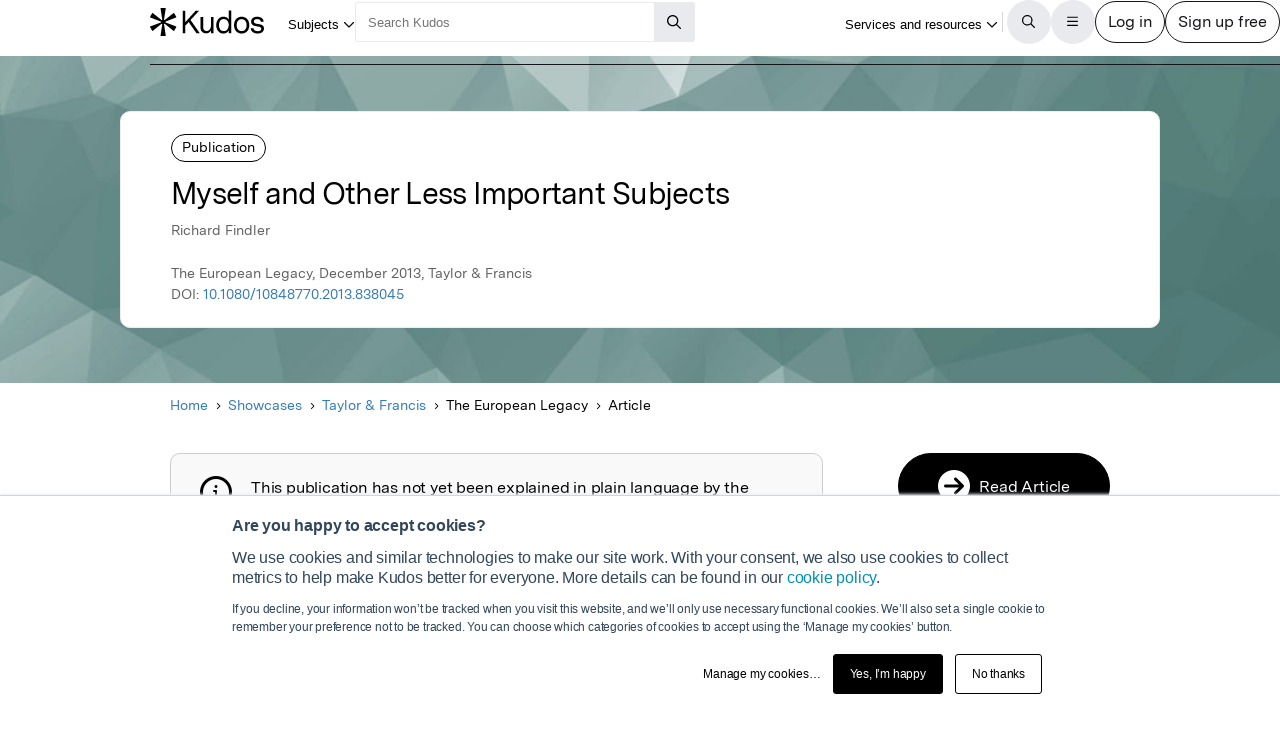

--- FILE ---
content_type: text/html;charset=utf-8
request_url: https://www.growkudos.com/publications/10.1080%25252F10848770.2013.838045/reader
body_size: 23704
content:
<!DOCTYPE html><!--[if lt IE 8 ]><html class="no-js preload lt-ie10 lt-ie9 lt-ie8 ie-suck"><![endif]--><!--[if IE 8 ]><html class="no-js preload lt-ie10 lt-ie9 ie-8" ng-app="growkudos" lang="en"><![endif]--><!--[if IE 9 ]><html class="no-js preload lt-ie10 ie-9" ng-app="growkudos" lang="en"><![endif]--><html class="no-js" lang="en" ng-app="growkudos"><head><title>Myself and Other Less Important Subjects &ndash; Kudos: Growing the influence of research</title><meta content="origin-when-cross-origin" name="referrer" /><meta class="ng-non-bindable" content="A free platform for explaining your research in plain language, and managing how you communicate around it – so you can understand how best to increase its impact." name="description" /><meta charset="utf-8" /><meta content="IE=edge; chrome=1" http-equiv="X-UA-Compatible" /><meta content="width=device-width, initial-scale=1" name="viewport" /><link href="https://www.growkudos.com/publications/10.1080%252F10848770.2013.838045/reader" rel="canonical" /><link href="https://static.growkudos.com/favicons/favicon-all.svg" rel="icon" type="image/svg+xml" /><link color="#000000" href="https://static.growkudos.com/favicons/mmask-icon.svg" rel="mask-icon" /><link href="https://static.growkudos.com/favicons/favicon-16x16.png" rel="icon" type="image/png" sizes="16x16" /><link href="https://static.growkudos.com/favicons/favicon-32x32.png" rel="icon" type="image/png" sizes="32x32" /><link href="https://static.growkudos.com/favicons/favicon-48x48.png" rel="icon" type="image/png" sizes="48x48" /><link href="https://static.growkudos.com/favicons/apple-touch-icon.png" rel="apple-touch-icon" sizes="180x180" /><link href="http://purl.org/dc/elements/1.1/" rel="schema.DC" /><link href="http://purl.org/dc/terms/" rel="schema.DCTERMS" /><meta content="Myself and Other Less Important Subjects" name="DC.title" /><meta content="Text" name="DC.type" scheme="DCMIType" /><meta content="Richard Findler" name="DC.creator" /><meta content="Taylor &amp; Francis" name="DC.publisher" /><meta content="2013-12-01" name="DCTERMS.issued" /><meta content="urn:ISSN:1084-8770" name="DCTERMS.isPartOf" scheme="URI" /><meta content="urn:ISSN:1470-1316" name="DCTERMS.isPartOf" scheme="URI" /><meta content="Myself and Other Less Important Subjects" name="citation_title" /><meta content="10.1080/10848770.2013.838045" name="citation_doi" /><meta content="Richard Findler" name="citation_author" /><meta content="2013-12-01" name="citation_publication_date" /><meta content="Myself and Other Less Important Subjects" property="og:title" /><meta content="A free platform for explaining your research in plain language, and managing how you communicate around it – so you can understand how best to increase its impact." property="og:description" /><meta content="https://s3.eu-west-1.amazonaws.com/images.growkudos.com/production/logos/article/cover/157849/1470-1316.jpg" property="og:image" /><meta content="200" property="og:image:width" /><meta content="200" property="og:image:height" /><meta content="https://www.growkudos.com/publications/10.1080%252F10848770.2013.838045" property="og:url" /><meta content="382090738578650" property="fb:app_id" /><meta content="summary" name="twitter:card" /><meta content="https://www.growkudos.com/publications/10.1080%252F10848770.2013.838045" name="twitter:site" /><meta content="Myself and Other Less Important Subjects" property="twitter:title" /><meta content="A free platform for explaining your research in plain language, and managing how you communicate around it – so you can understand how best to increase its impact." property="twitter:description" /><meta content="https://s3.eu-west-1.amazonaws.com/images.growkudos.com/production/logos/article/cover/157849/1470-1316.jpg" property="twitter:image" /><meta content="@growkudos" name="twitter:creator" /><script async="" defer="" id="hs-script-loader" src="//js.hs-scripts.com/5642616.js" type="text/javascript"></script><script>var _hsp = window._hsp = window._hsp || [];

// Analytics tools *must* not be loaded unless we obtain analytics consent
_hsp.push(['addPrivacyConsentListener', (consent) => {
  if (consent.categories.analytics) {
    // Load Google Tag Manager:
    (function(w,d,s,l,i){w[l]=w[l]||[];w[l].push({'gtm.start':
    new Date().getTime(),event:'gtm.js'});var f=d.getElementsByTagName(s)[0],
    j=d.createElement(s),dl=l!='dataLayer'?'&l='+l:'';j.async=true;j.src=
    'https://www.googletagmanager.com/gtm.js?id='+i+dl;f.parentNode.insertBefore(j,f);
    })(window,document,'script','dataLayer','GTM-WPGDRBB');

    // Load and init Google Analytics:
    (function(i,s,o,g,r,a,m){i['GoogleAnalyticsObject']=r;i[r]=i[r]||function(){
    (i[r].q=i[r].q||[]).push(arguments)},i[r].l=1*new Date();a=s.createElement(o),
    m=s.getElementsByTagName(o)[0];a.async=1;a.src=g;m.parentNode.insertBefore(a,m)
    })(window,document,'script','//www.google-analytics.com/analytics.js','ga');

    ga('set', 'anonymizeIp', true);
    // Track link IDs in GA, so we can differentiate between links on the page
    ga('require', 'linkid', 'linkid.js');

    ga('create', 'UA-41206652-2', 'auto');
    ga('require', 'GTM-MCLCKC3');

    // Page views are recorded in the Angular app, so we don't send one here

    // Load Hotjar:
    (function(h,o,t,j,a,r){
    h.hj=h.hj||function(){(h.hj.q=h.hj.q||[]).push(arguments)};
    h._hjSettings={hjid:1118175,hjsv:6};
    a=o.getElementsByTagName('head')[0];
    r=o.createElement('script');r.async=1;
    r.src=t+h._hjSettings.hjid+j+h._hjSettings.hjsv;
    a.appendChild(r);
    })(window,document,'https://static.hotjar.com/c/hotjar-','.js?sv=');
  }
}]);</script><script data-api="https://www.growkudos.com/pl/api/event" data-domain="growkudos.com" defer="" event-article_id="157849" event-container_id="143082" event-logged_in="false" event-publisher_id="2" id="plausible-script" src="https://www.growkudos.com/pl/js/script.p-p.js"></script><script>window.FACEBOOK_APP_ID = '382090738578650';</script><link href="/css/application.be073c7f.css" rel="stylesheet" /><link href="https://static.growkudos.com/fonts/messina-sans/all.css" rel="stylesheet" /><link crossorigin="anonymous" href="https://kit.fontawesome.com/b4341808ee.css" rel="stylesheet" /></head><body class="ux4 publication-page publication-reader-view" ng-cloak=""><kudos-confirmation-banner></kudos-confirmation-banner><mag-ui-nav-bar user="{&quot;isLoggedIn&quot;:false}"><div class="navbar-float" slot="floating-controls"></div></mag-ui-nav-bar><div class="container-fluid"><div class="kudos-loader-container col-xs-10 col-xs-offset-1 col-sm-6 col-sm-offset-3 col-md-offset-4 col-md-4"><kudos-loader show="appStateLoading"></kudos-loader></div></div><end></end><div ng-controller="KudosAppController as ctrl" ng-init="ctrl.init(&#39;{}&#39;)"></div><div class="ux4-publication-view"><div class="banner-image" style="background-image:-webkit-image-set(url(&#39;/images/publications/default_cover_6.jpg&#39;) 1x, url(&#39;/images/publications/default_cover_6.jpg&#39;) 2x); background-image:image-set(url(&#39;/images/publications/default_cover_6.jpg&#39;) 1x, url(&#39;/images/publications/default_cover_6.jpg&#39;) 2x)"></div><heading><div class="visible-print" id="print-media-only-banner"><div class="container"><div class="row"><div class="col-xs-12"><p>This shareable PDF can be hosted on any platform or network and is fully compliant with publisher copyright.</p></div></div></div></div><div class="banner-content"><div class="project-type">Publication</div><div class="banner-title"><h1 class="margin-none">Myself and Other Less Important Subjects</h1></div><p>Richard Findler</p><p class="journal-info">The European Legacy, December 2013, Taylor &amp; Francis</p><p>DOI: <a class="doi-link" doi="10.1080/10848770.2013.838045" href="http://dx.doi.org/10.1080/10848770.2013.838045" record-read-referral-event="" target="_blank">10.1080/10848770.2013.838045</a></p></div></heading><nav aria-label="Breadcrumbs" class="breadcrumbs font-size-small hidden-print"><div id="breadcrumb-overlay-positioning"><div class="left-fade"></div><button aria-label="Scroll left" id="scroll-left" title="Scroll left" type="button"><img alt="" src="/images/mag-ui-icons/fa-chevron-left-regular.svg" /></button><ol class="breadcrumbs" id="breadcrumb-scroller"><li><a class="breadcrumb-text" href="/">Home</a><div class="chevron"><i aria-hidden="true" class="fa fa-chevron-right"></i></div></li><li><a class="breadcrumb-text" href="/showcase/list">Showcases</a><div class="chevron"><i aria-hidden="true" class="fa fa-chevron-right"></i></div></li><li><a class="breadcrumb-text" href="/showcase/publishers/tandf">Taylor &amp; Francis</a><div class="chevron"><i aria-hidden="true" class="fa fa-chevron-right"></i></div></li><li class="shrinkable" title="The European Legacy"><span class="breadcrumb-text">The European Legacy</span><div class="chevron"><i aria-hidden="true" class="fa fa-chevron-right"></i></div></li><li><span class="breadcrumb-text">Article</span><div class="chevron"><i aria-hidden="true" class="fa fa-chevron-right"></i></div></li></ol><div class="right-fade"></div><button aria-label="Scroll right" id="scroll-right" title="Scroll right" type="button"><img alt="" src="/images/mag-ui-icons/fa-chevron-right-regular.svg" /></button></div><a class="up-link" href="/showcase/publishers/tandf"><img alt="Up to" src="/images/mag-ui-icons/fa-chevron-left-regular.svg" />Taylor &amp; Francis</a></nav><main autoscroll="true"><section class="callout unclaimed_unexplained"><h2 class="sr-only">Publication not explained</h2><span class="fa-stack icon"><i aria-hidden="true" class="fa fa-circle-o fa-stack-2x"></i><i aria-hidden="true" class="fa fa-info fa-stack-1x"></i></span><div class="text"><p>This publication has not yet been explained in plain language by the author(s). However, you can still read the publication.</p><p>If you are one of the authors, claim this publication so you can create a plain language summary to help more people find, understand and use it.</p></div></section><mag-ui-guest-user-job-role-collection></mag-ui-guest-user-job-role-collection><section><h2 class="sr-only">Featured Image</h2><div class="center-align" id="featured-image"></div></section><section class="read-publication"><h2 class="sr-only">Read the Original</h2><div class="read-publication-panel"><p>This page is a summary of: <cite>Myself and Other Less Important Subjects</cite>, The European Legacy, December 2013, Taylor &amp; Francis, <br />DOI:&nbsp;<span class="doi">10.1080/10848770.2013.838045. </span><br />You can read the full text:</p><a class="btn btn-primary btn-lg read-publication-button" doi="10.1080/10848770.2013.838045" href="http://dx.doi.org/10.1080/10848770.2013.838045" record-read-referral-event="" target="_blank"><i aria-hidden="" class="btn-icon fa fa-arrow-circle-right fa-2x"></i><span class="btn-text">Read</span></a></div></section><section class="contributors"><h2>Contributors</h2><p class="contributors-subtitle">Be the first to contribute to this page</p><kudos-publication-claim-button claim-button-class="btn btn-lg btn-muted" claim-text="Claim this Article" doi="10.1080/10848770.2013.838045"></kudos-publication-claim-button></section><section class="share-icons"><h2>Share this page:</h2><ul class="list-inline list-inline-vertical-padding" id="share-icons"><li><a aria-label="Share this page via email" category="share icons" class="social-link social-email-link" event-track="passively shared via email" href="mailto:?body=Read%20Myself%20and%20Other%20Less%20Important%20Subjects%20on%20Kudos%3A%20https%3A%2F%2Fwww.growkudos.com%2Fpublications%2F10.1080%25252F10848770.2013.838045" label="passive publication share panel" title="Share this page via email"><span aria-hidden="true" class="fa-stack fa-lg"><i class="fa fa-circle fa-stack-2x"></i><i class="fa fa-envelope fa-stack-1x fa-inverse"></i></span></a></li><li><a aria-label="Share this page via Bluesky" category="share icons" class="social-link social-bluesky-link" event-track="passively shared via bluesky" href="https://bsky.app/intent/compose?text=Read%20Myself%20and%20Other%20Less%20Important%20Subjects%20on%20Kudos%3A%20https%3A%2F%2Fwww.growkudos.com%2Fpublications%2F10.1080%25252F10848770.2013.838045" label="passive publication share panel" target="_blank" title="Share this page via Bluesky"><span aria-hidden="true" class="fa-stack fa-lg"><i class="fa fa-circle fa-stack-2x"></i><i class="fa-brands fa-bluesky fa-stack-1x fa-inverse"></i></span></a></li><li><a aria-label="Share this page via Facebook" category="share icons" class="social-link social-facebook-link" event-track="passively shared via facebook" href="https://www.facebook.com/dialog/share?app_id=382090738578650&amp;display=page&amp;href=https%3A%2F%2Fwww.growkudos.com%2Fpublications%2F10.1080%25252F10848770.2013.838045" label="passive publication share panel" target="_blank" title="Share this page via Facebook"><span aria-hidden="true" class="fa-stack fa-lg"><i class="fa fa-circle fa-stack-2x"></i><i class="fa-brands fa-facebook-f fa-stack-1x fa-inverse"></i></span></a></li><li><a aria-label="Share this page via LinkedIn" category="share icons" class="social-link social-linkedin-link" event-track="passively shared via linkedin" href="https://www.linkedin.com/shareArticle?url=https%3A%2F%2Fwww.growkudos.com%2Fpublications%2F10.1080%25252F10848770.2013.838045" label="passive publication share panel" target="_blank" title="Share this page via LinkedIn"><span aria-hidden="true" class="fa-stack fa-lg"><i class="fa fa-circle fa-stack-2x"></i><i class="fa-brands fa-linkedin-in fa-stack-1x fa-inverse"></i></span></a></li><li><a aria-label="Share this page via Mastodon" category="share icons" class="social-link social-mastodon-link" event-track="passively shared via mastodon" href="/tootpick/#text=Read%20Myself%20and%20Other%20Less%20Important%20Subjects%20on%20Kudos%3A%20https%3A%2F%2Fwww.growkudos.com%2Fpublications%2F10.1080%25252F10848770.2013.838045" label="passive publication share panel" target="_blank" title="Share this page via Mastodon"><span aria-hidden="true" class="fa-stack fa-lg"><i class="fa fa-circle fa-stack-2x"></i><i class="fa-brands fa-mastodon fa-stack-1x fa-inverse"></i></span></a></li><li><a aria-label="Share this page via WhatsApp" category="share icons" class="social-link social-whatsapp-link" event-track="passively shared via whatsapp" href="https://wa.me/?text=Read%20Myself%20and%20Other%20Less%20Important%20Subjects%20on%20Kudos%3A%20https%3A%2F%2Fwww.growkudos.com%2Fpublications%2F10.1080%25252F10848770.2013.838045" label="passive publication share panel" target="_blank" title="Share this page via WhatsApp"><span aria-hidden="true" class="fa-stack fa-lg"><i class="fa fa-circle fa-stack-2x"></i><i class="fa-brands fa-whatsapp fa-stack-1x fa-inverse"></i></span></a></li><li><a aria-label="Share this page via X" category="share icons" class="social-link social-twitter-link" event-track="passively shared via twitter" href="https://x.com/intent/post?url=https%3A%2F%2Fwww.growkudos.com%2Fpublications%2F10.1080%25252F10848770.2013.838045" label="passive publication share panel" target="_blank" title="Share this page via X"><span aria-hidden="true" class="fa-stack fa-lg"><i class="fa fa-circle fa-stack-2x"></i><i class="fa-brands fa-x-twitter fa-stack-1x fa-inverse"></i></span></a></li></ul></section></main><div class="recommendations" role="complementary"><h2>Discover more</h2><div class="subject-showcase-links"><a class="card" href="https://www.growkudos.com/showcase/collections/summaries-of-medical-research?utm_source=publication-page-discover"><div class="image-container"><img alt="" src="/images/publications/discover_more/medical_sciences.jpg" /></div><div class="text-container"><h3>Medical Research</h3></div></a><a class="card" href="https://www.growkudos.com/showcase/collections/summaries-of-life-science-research?utm_source=publication-page-discover"><div class="image-container"><img alt="" src="/images/publications/discover_more/life_sciences.jpg" /></div><div class="text-container"><h3>Life Sciences</h3></div></a><a class="card" href="https://www.growkudos.com/showcase/collections/summaries-of-physical-science-research?utm_source=publication-page-discover"><div class="image-container"><img alt="" src="/images/publications/discover_more/physical_sciences.jpg" /></div><div class="text-container"><h3>Physical Sciences</h3></div></a><a class="card" href="https://www.growkudos.com/showcase/collections/summaries-of-technology-and-engineering-research?utm_source=publication-page-discover"><div class="image-container"><img alt="" src="/images/publications/discover_more/technology_engineering.jpg" /></div><div class="text-container"><h3>Technology and Engineering</h3></div></a><a class="card" href="https://www.growkudos.com/showcase/collections/summaries-of-environmental-research?utm_source=publication-page-discover"><div class="image-container"><img alt="" src="/images/publications/discover_more/environmental_sciences.jpg" /></div><div class="text-container"><h3>Environmental Research</h3></div></a><a class="card" href="https://www.growkudos.com/showcase/collections/summaries-of-arts-and-humanities-research?utm_source=publication-page-discover"><div class="image-container"><img alt="" src="/images/publications/discover_more/arts_humanities.jpg" /></div><div class="text-container"><h3>Arts and Humanities</h3></div></a><a class="card" href="https://www.growkudos.com/showcase/collections/summaries-of-social-science-research?utm_source=publication-page-discover"><div class="image-container"><img alt="" src="/images/publications/discover_more/social_sciences.jpg" /></div><div class="text-container"><h3>Social Sciences</h3></div></a><a class="card" href="https://www.growkudos.com/showcase/collections/summaries-of-business-and-management-research?utm_source=publication-page-discover"><div class="image-container"><img alt="" src="/images/publications/discover_more/business_management.jpg" /></div><div class="text-container"><h3>Business and Management</h3></div></a></div></div><nav class="publication-sidebar"><div class="sidebar-buttons"><a class="btn btn-primary btn-lg read-publication-button" doi="10.1080/10848770.2013.838045" href="http://dx.doi.org/10.1080/10848770.2013.838045" record-read-referral-event="" target="_blank"><i aria-hidden="" class="btn-icon fa fa-arrow-circle-right fa-2x"></i><span class="btn-text">Read Article</span></a></div><div class="panel unbordered hidden-xs hidden-sm"><img alt="The European Legacy" class="cover grey-border block-center" id="cover-image" src="https://s3.eu-west-1.amazonaws.com/images.growkudos.com/production/logos/cover_image/asset/332/medium_2x_tandf-cover-generic.jpg" srcset="https://s3.eu-west-1.amazonaws.com/images.growkudos.com/production/logos/cover_image/asset/332/medium_1x_tandf-cover-generic.jpg 1x, https://s3.eu-west-1.amazonaws.com/images.growkudos.com/production/logos/cover_image/asset/332/medium_2x_tandf-cover-generic.jpg 2x, https://s3.eu-west-1.amazonaws.com/images.growkudos.com/production/logos/cover_image/asset/332/medium_3x_tandf-cover-generic.jpg 3x" title="The European Legacy" /></div><div class="panel more-from-publisher text-center"><p>More from</p><img alt="Taylor &amp; Francis" class="block-center" id="partnership-image" src="https://s3.eu-west-1.amazonaws.com/images.growkudos.com/production/uploads/publisher/avatar/2/thumb_tandf_dashboard2.jpg" srcset="https://s3.eu-west-1.amazonaws.com/images.growkudos.com/production/uploads/publisher/avatar/2/thumb_tandf_dashboard2%402x.jpg 2x" /><div class="margin-top-medium hidden-print"><a class="btn btn-primary btn-lg" href="/showcase/publishers/tandf">View Showcase</a></div></div></nav></div><kudos-footer></kudos-footer><script src="https://www.gstatic.com/charts/loader.js"></script><script src="/js/dependencies.419597b4.js"></script><script src="/js/application.ad000f01.js"></script><script defer="" src="/js/popover.iife.min.3fb83a8a.js"></script><script defer="" src="/js/components.iife.e29c09cc.js"></script><script async="">function initNavBar() {
  window.customElements.define('mag-ui-nav-bar', Components.NavBar);
  navBarElem = document.querySelector('mag-ui-nav-bar');
}

if (document.readyState === 'loading') {
  document.addEventListener('DOMContentLoaded', initNavBar);
} else {
  initNavBar();
}</script><script async="">function initGuestUserJobRoleCollection() {
  window.customElements.define('mag-ui-guest-user-job-role-collection', Components.JobRoleCollection);
}

if (document.readyState === 'loading') {
  document.addEventListener('DOMContentLoaded', initGuestUserJobRoleCollection);
} else {
  initGuestUserJobRoleCollection();
}</script><script async="" src="https://embed.altmetric.com/assets/embed.js"></script><script>var NAME = "null";
var EMAIL = "null";
/*<![CDATA[*/window.zEmbed||function(e,t){var n,o,d,i,s,a=[],r=document.createElement("iframe");window.zEmbed=function(){a.push(arguments)},window.zE=window.zE||window.zEmbed,r.src="javascript:false",r.title="",r.role="presentation",(r.frameElement||r).style.cssText="display: none",d=document.getElementsByTagName("script"),d=d[d.length-1],d.parentNode.insertBefore(r,d),i=r.contentWindow,s=i.document;try{o=s}catch(c){n=document.domain,r.src='javascript:var d=document.open();d.domain="'+n+'";void(0);',o=s}o.open()._l=function(){var o=this.createElement("script");n&&(this.domain=n),o.id="js-iframe-async",o.src=e,this.t=+new Date,this.zendeskHost=t,this.zEQueue=a,this.body.appendChild(o)},o.write('<body onload="document._l();">'),o.close()}("//assets.zendesk.com/embeddable_framework/main.js","growkudos.zendesk.com");/*]]>*/</script><kudos-cookies-policy></kudos-cookies-policy><script>ga('set', 'dimension1', 'reader');</script><script async="">let breadcrumbOverlayPositioning = document.querySelector('#breadcrumb-overlay-positioning');
let breadcrumbScroller = document.querySelector('#breadcrumb-scroller');
let breadcrumbs = breadcrumbScroller.querySelectorAll('li');

let firstBreadcrumb = breadcrumbs[0]
let lastBreadcrumb = breadcrumbs[breadcrumbs.length - 1];

let scrollLeftButton = document.querySelector('button#scroll-left');
let scrollRightButton = document.querySelector('button#scroll-right');

let breadcrumbObserver = new IntersectionObserver((entries) => {
  for (let entry of entries) {
    let name
    switch (entry.target) {
    case firstBreadcrumb:
      name = 'first-breadcrumb';
      break;
    case lastBreadcrumb:
      name = 'last-breadcrumb';
      break;
    default:
      throw new Error(
        `Observing ${entry.target} which is neither the first nor last breadcrumb`
      );
    }

    let attrName = `data-${name}-hidden`

    if (entry.isIntersecting) {
      breadcrumbOverlayPositioning.removeAttribute(attrName);
    } else {
      breadcrumbOverlayPositioning.setAttribute(attrName, '');
    }
  }
}, {root: breadcrumbScroller, threshold: 0.95});

breadcrumbObserver.observe(firstBreadcrumb);
breadcrumbObserver.observe(lastBreadcrumb);

const scrollAmount = 100;

scrollLeftButton.addEventListener('click', (event) => {
  breadcrumbScroller.scrollBy({left: -scrollAmount, behavior: 'auto'});
});
scrollRightButton.addEventListener('click', (event) => {
  breadcrumbScroller.scrollBy({left: scrollAmount, behavior: 'auto'});
});

// Scroll to the end of the breadcrumbs, since that's the most relevant
// part for a user. scrollWidth will always be more than the maximum
    // possible left scroll value (which should be ~= scrollWidth -
    // clientWidth). We can't just use Number.MAX_SAFE_INTEGER, as this
    // causes weird behaviour in Gecko, presumably because it's not
    // representable in whatever internal format they use.
window.addEventListener('load', () => {
  breadcrumbScroller.scrollTo({left: breadcrumbScroller.scrollWidth, behavior: 'instant'});
});</script></body></html>